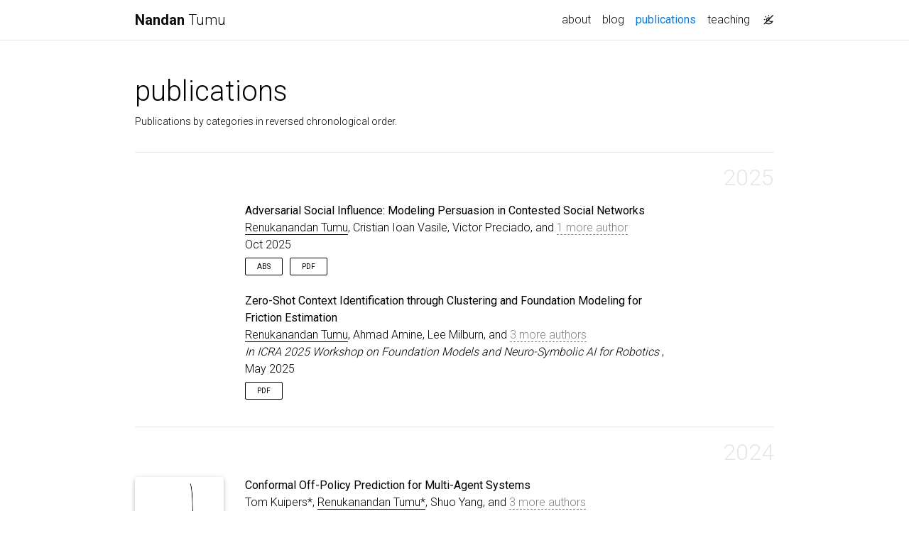

--- FILE ---
content_type: text/html; charset=utf-8
request_url: https://nandantumu.com/publications/
body_size: 7567
content:
<!DOCTYPE html> <html lang="en"> <head> <meta http-equiv="Content-Type" content="text/html; charset=UTF-8"> <meta charset="utf-8"> <meta name="viewport" content="width=device-width, initial-scale=1, shrink-to-fit=no"> <meta http-equiv="X-UA-Compatible" content="IE=edge"> <title> publications | Nandan Tumu </title> <meta name="author" content="Nandan Tumu"> <meta name="description" content="Publications by categories in reversed chronological order."> <meta name="keywords" content="academic-website, portfolio-website"> <link rel="stylesheet" href="/assets/css/bootstrap.min.css?a4b3f509e79c54a512b890d73235ef04"> <link rel="stylesheet" href="https://cdn.jsdelivr.net/npm/mdbootstrap@4.20.0/css/mdb.min.css" integrity="sha256-jpjYvU3G3N6nrrBwXJoVEYI/0zw8htfFnhT9ljN3JJw=" crossorigin="anonymous"> <link defer rel="stylesheet" href="/assets/css/academicons.min.css?f0b7046b84e425c55f3463ac249818f5"> <link defer rel="stylesheet" type="text/css" href="https://fonts.googleapis.com/css?family=Roboto:300,400,500,700|Roboto+Slab:100,300,400,500,700|Material+Icons&amp;display=swap"> <link defer rel="stylesheet" href="/assets/css/jekyll-pygments-themes-github.css?591dab5a4e56573bf4ef7fd332894c99" media="" id="highlight_theme_light"> <link rel="shortcut icon" href="data:image/svg+xml,&lt;svg%20xmlns=%22http://www.w3.org/2000/svg%22%20viewBox=%220%200%20100%20100%22&gt;&lt;text%20y=%22.9em%22%20font-size=%2290%22&gt;%E2%9A%9B%EF%B8%8F&lt;/text&gt;&lt;/svg&gt;"> <link rel="stylesheet" href="/assets/css/main.css?d41d8cd98f00b204e9800998ecf8427e"> <link rel="canonical" href="https://nandantumu.com/publications/"> <script src="/assets/js/theme.js?9a0c749ec5240d9cda97bc72359a72c0"></script> <link defer rel="stylesheet" href="/assets/css/jekyll-pygments-themes-native.css?5847e5ed4a4568527aa6cfab446049ca" media="none" id="highlight_theme_dark"> <script>initTheme();</script> </head> <body class="fixed-top-nav sticky-bottom-footer"> <header> <nav id="navbar" class="navbar navbar-light navbar-expand-sm fixed-top" role="navigation"> <div class="container"> <a class="navbar-brand title font-weight-lighter" href="/"> <span class="font-weight-bold">Nandan</span> Tumu </a> <button class="navbar-toggler collapsed ml-auto" type="button" data-toggle="collapse" data-target="#navbarNav" aria-controls="navbarNav" aria-expanded="false" aria-label="Toggle navigation"> <span class="sr-only">Toggle navigation</span> <span class="icon-bar top-bar"></span> <span class="icon-bar middle-bar"></span> <span class="icon-bar bottom-bar"></span> </button> <div class="collapse navbar-collapse text-right" id="navbarNav"> <ul class="navbar-nav ml-auto flex-nowrap"> <li class="nav-item "> <a class="nav-link" href="/">about </a> </li> <li class="nav-item "> <a class="nav-link" href="/blog/">blog </a> </li> <li class="nav-item active"> <a class="nav-link" href="/publications/">publications <span class="sr-only">(current)</span> </a> </li> <li class="nav-item "> <a class="nav-link" href="/teaching/">teaching </a> </li> <li class="toggle-container"> <button id="light-toggle" title="Change theme"> <i class="ti ti-sun-moon" id="light-toggle-system"></i> <i class="ti ti-moon-filled" id="light-toggle-dark"></i> <i class="ti ti-sun-filled" id="light-toggle-light"></i> </button> </li> </ul> </div> </div> </nav> <progress id="progress" value="0"> <div class="progress-container"> <span class="progress-bar"></span> </div> </progress> </header> <div class="container mt-5" role="main"> <div class="post"> <header class="post-header"> <h1 class="post-title">publications</h1> <p class="post-description">Publications by categories in reversed chronological order.</p> </header> <article> <div class="publications"> <h2 class="bibliography">2025</h2> <ol class="bibliography"> <li> <div class="row"> <div class="col col-sm-2 abbr"> </div> <div id="tumu2025adversarialsocialinfluencemodeling" class="col-sm-8"> <div class="title">Adversarial Social Influence: Modeling Persuasion in Contested Social Networks</div> <div class="author"> <em>Renukanandan Tumu</em>, Cristian Ioan Vasile, Victor Preciado, and <span class="more-authors" title="click to view 1 more author" onclick=" var element=$(this); element.attr('title', ''); var more_authors_text=element.text() == '1 more author' ? 'Rahul Mangharam' : '1 more author'; var cursorPosition=0; var textAdder=setInterval(function(){ element.text(more_authors_text.substring(0, cursorPosition + 1)); if (++cursorPosition == more_authors_text.length){ clearInterval(textAdder); } }, '10'); ">1 more author</span> </div> <div class="periodical"> Oct 2025 </div> <div class="periodical"> </div> <div class="links"> <a class="abstract btn btn-sm z-depth-0" role="button">Abs</a> <a href="https://arxiv.org/pdf/2510.01481.pdf" class="btn btn-sm z-depth-0" role="button" rel="external nofollow noopener" target="_blank">PDF</a> </div> <div class="abstract hidden"> <p>We present the Social Influence Game (SIG), a framework for modeling adversarial persuasion in social net- works with an arbitrary number of competing players. Our goal is to provide a tractable and interpretable model of contested influence that scales to large systems while capturing the struc- tural leverage points of networks. Each player allocates influence from a fixed budget to steer opinions that evolve under DeGroot dynamics, and we prove that the resulting optimization problem is a difference-of-convex program. To enable scalability, we develop an Iterated Linear (IL) solver that approximates player objectives with linear programs. In experiments on random and archetypical networks, IL achieves solutions within 7% of nonlinear solvers while being over 10x faster, scaling to large social networks. This paper lays a foundation for asymptotic analysis of contested influence in complex networks.</p> </div> </div> </div> </li> <li> <div class="row"> <div class="col col-sm-2 abbr"> </div> <div id="tumu2025zeroshot" class="col-sm-8"> <div class="title">Zero-Shot Context Identification through Clustering and Foundation Modeling for Friction Estimation</div> <div class="author"> <em>Renukanandan Tumu</em>, Ahmad Amine, Lee Milburn, and <span class="more-authors" title="click to view 3 more authors" onclick=" var element=$(this); element.attr('title', ''); var more_authors_text=element.text() == '3 more authors' ? 'Rajnish Gupta, Urara Kono, Rahul Mangharam' : '3 more authors'; var cursorPosition=0; var textAdder=setInterval(function(){ element.text(more_authors_text.substring(0, cursorPosition + 1)); if (++cursorPosition == more_authors_text.length){ clearInterval(textAdder); } }, '10'); ">3 more authors</span> </div> <div class="periodical"> <em>In ICRA 2025 Workshop on Foundation Models and Neuro-Symbolic AI for Robotics</em> , May 2025 </div> <div class="periodical"> </div> <div class="links"> <a href="https://openreview.net/pdf?id=050LfN58RW" class="btn btn-sm z-depth-0" role="button" rel="external nofollow noopener" target="_blank">PDF</a> </div> </div> </div> </li> </ol> <h2 class="bibliography">2024</h2> <ol class="bibliography"> <li> <div class="row"> <div class="col col-sm-2 abbr"> <figure> <picture> <source class="responsive-img-srcset" srcset="/assets/img/publication_preview/macopp_preview-480.webp 480w,/assets/img/publication_preview/macopp_preview-800.webp 800w,/assets/img/publication_preview/macopp_preview-1400.webp 1400w," sizes="200px" type="image/webp"></source> <img src="/assets/img/publication_preview/macopp_preview.png" class="preview z-depth-1 rounded" width="100%" height="auto" alt="macopp_preview.png" data-zoomable="" loading="eager" onerror="this.onerror=null; $('.responsive-img-srcset').remove();"> </picture> </figure> </div> <div id="kuipersConformalOffPolicyPrediction2024" class="col-sm-8"> <div class="title">Conformal Off-Policy Prediction for Multi-Agent Systems</div> <div class="author"> Tom Kuipers*, <em>Renukanandan Tumu*</em>, Shuo Yang, and <span class="more-authors" title="click to view 3 more authors" onclick=" var element=$(this); element.attr('title', ''); var more_authors_text=element.text() == '3 more authors' ? 'Milad Kazemi, Rahul Mangharam, Nicola Paoletti' : '3 more authors'; var cursorPosition=0; var textAdder=setInterval(function(){ element.text(more_authors_text.substring(0, cursorPosition + 1)); if (++cursorPosition == more_authors_text.length){ clearInterval(textAdder); } }, '10'); ">3 more authors</span> </div> <div class="periodical"> Mar 2024 </div> <div class="periodical"> </div> <div class="links"> <a class="abstract btn btn-sm z-depth-0" role="button">Abs</a> <a href="http://arxiv.org/abs/2403.16871" class="btn btn-sm z-depth-0" role="button" rel="external nofollow noopener" target="_blank">HTML</a> </div> <div class="abstract hidden"> <p>Off-Policy Prediction (OPP), i.e., predicting the outcomes of a target policy using only data collected under a nominal (behavioural) policy, is a paramount problem in data-driven analysis of safety-critical systems where the deployment of a new policy may be unsafe. To achieve dependable off-policy predictions, recent work on Conformal Off-Policy Prediction (COPP) leverage the conformal prediction framework to derive prediction regions with probabilistic guarantees under the target process. Existing COPP methods can account for the distribution shifts induced by policy switching, but are limited to single-agent systems and scalar outcomes (e.g., rewards). In this work, we introduce MA-COPP, the first conformal prediction method to solve OPP problems involving multi-agent systems, deriving joint prediction regions for all agents’ trajectories when one or more "ego" agents change their policies. Unlike the single-agent scenario, this setting introduces higher complexity as the distribution shifts affect predictions for all agents, not just the ego agents, and the prediction task involves full multi-dimensional trajectories, not just reward values. A key contribution of MA-COPP is to avoid enumeration or exhaustive search of the output space of agent trajectories, which is instead required by existing COPP methods to construct the prediction region. We achieve this by showing that an over-approximation of the true JPR can be constructed, without enumeration, from the maximum density ratio of the JPR trajectories. We evaluate the effectiveness of MA-COPP in multi-agent systems from the PettingZoo library and the F1TENTH autonomous racing environment, achieving nominal coverage in higher dimensions and various shift settings.</p> </div> </div> </div> </li> <li> <div class="row"> <div class="col col-sm-2 abbr"> <figure> <picture> <source class="responsive-img-srcset" srcset="/assets/img/publication_preview/dpc_traffic_preview-480.webp 480w,/assets/img/publication_preview/dpc_traffic_preview-800.webp 800w,/assets/img/publication_preview/dpc_traffic_preview-1400.webp 1400w," sizes="200px" type="image/webp"></source> <img src="/assets/img/publication_preview/dpc_traffic_preview.png" class="preview z-depth-1 rounded" width="100%" height="auto" alt="dpc_traffic_preview.png" data-zoomable="" loading="eager" onerror="this.onerror=null; $('.responsive-img-srcset').remove();"> </picture> </figure> </div> <div id="tumuDifferentiablePredictiveControl2024" class="col-sm-8"> <div class="title">Differentiable Predictive Control for Large-Scale Urban Road Networks</div> <div class="author"> <em>Renukanandan Tumu</em>, Wenceslao Shaw Cortez, Ján Drgoňa, and <span class="more-authors" title="click to view 2 more authors" onclick=" var element=$(this); element.attr('title', ''); var more_authors_text=element.text() == '2 more authors' ? 'Draguna L. Vrabie, Sonja Glavaski' : '2 more authors'; var cursorPosition=0; var textAdder=setInterval(function(){ element.text(more_authors_text.substring(0, cursorPosition + 1)); if (++cursorPosition == more_authors_text.length){ clearInterval(textAdder); } }, '10'); ">2 more authors</span> </div> <div class="periodical"> Jun 2024 </div> <div class="periodical"> </div> <div class="links"> <a class="abstract btn btn-sm z-depth-0" role="button">Abs</a> <a href="http://arxiv.org/abs/2406.10433" class="btn btn-sm z-depth-0" role="button" rel="external nofollow noopener" target="_blank">HTML</a> </div> <div class="abstract hidden"> <p>Transportation is a major contributor to CO2 emissions, making it essential to optimize traffic networks to reduce energy-related emissions. This paper presents a novel approach to traffic network control using Differentiable Predictive Control (DPC), a physics-informed machine learning methodology. We base our model on the Macroscopic Fundamental Diagram (MFD) and the Networked Macroscopic Fundamental Diagram (NMFD), offering a simplified representation of citywide traffic networks. Our approach ensures compliance with system constraints by construction. In empirical comparisons with existing state-of-the-art Model Predictive Control (MPC) methods, our approach demonstrates a 4 order of magnitude reduction in computation time and an up to 37% improvement in traffic performance. Furthermore, we assess the robustness of our controller to scenario shifts and find that it adapts well to changes in traffic patterns. This work proposes more efficient traffic control methods, particularly in large-scale urban networks, and aims to mitigate emissions and alleviate congestion in the future.</p> </div> </div> </div> </li> <li> <div class="row"> <div class="col col-sm-2 abbr"> <figure> <picture> <source class="responsive-img-srcset" srcset="/assets/img/publication_preview/multi_modal_preview-480.webp 480w,/assets/img/publication_preview/multi_modal_preview-800.webp 800w,/assets/img/publication_preview/multi_modal_preview-1400.webp 1400w," sizes="200px" type="image/webp"></source> <img src="/assets/img/publication_preview/multi_modal_preview.png" class="preview z-depth-1 rounded" width="100%" height="auto" alt="multi_modal_preview.png" data-zoomable="" loading="eager" onerror="this.onerror=null; $('.responsive-img-srcset').remove();"> </picture> </figure> </div> <div id="pmlr-v242-tumu24a" class="col-sm-8"> <div class="title">Multi-modal conformal prediction regions by optimizing convex shape templates</div> <div class="author"> <em>Renukanandan Tumu*</em>, Matthew Cleaveland*, <a href="https://www.seas.upenn.edu/~rahulm/" rel="external nofollow noopener" target="_blank">Rahul Mangharam</a>, and <span class="more-authors" title="click to view 2 more authors" onclick=" var element=$(this); element.attr('title', ''); var more_authors_text=element.text() == '2 more authors' ? 'George Pappas, Lars Lindemann' : '2 more authors'; var cursorPosition=0; var textAdder=setInterval(function(){ element.text(more_authors_text.substring(0, cursorPosition + 1)); if (++cursorPosition == more_authors_text.length){ clearInterval(textAdder); } }, '10'); ">2 more authors</span> </div> <div class="periodical"> <em>In Proceedings of the 6th Annual Learning for Dynamics &amp; Control Conference</em> , 15–17 jul 2024 </div> <div class="periodical"> </div> <div class="links"> <a class="abstract btn btn-sm z-depth-0" role="button">Abs</a> <a href="https://proceedings.mlr.press/v242/tumu24a/tumu24a.pdf" class="btn btn-sm z-depth-0" role="button" rel="external nofollow noopener" target="_blank">PDF</a> </div> <div class="abstract hidden"> <p>Conformal prediction is a statistical tool for producing prediction regions for machine learning models that are valid with high probability. A key component of conformal prediction algorithms is a non-conformity score function that quantifies how different a model’s prediction is from the unknown ground truth value. Essentially, these functions determine the shape and the size of the conformal prediction regions. However, little work has gone into finding non-conformity score functions that produce prediction regions that are multi-modal and practical, i.e., that can efficiently be used in engineering applications. We propose a method that optimizes parameterized shape template functions over calibration data, which results in non-conformity score functions that produce prediction regions with minimum volume. Our approach results in prediction regions that are multi-modal, so they can properly capture residuals of distributions that have multiple modes, and practical, so each region is convex and can be easily incorporated into downstream tasks, such as a motion planner using conformal prediction regions. Our method applies to general supervised learning tasks, while we illustrate its use in time-series prediction. We provide a toolbox and present illustrative case studies of F16 fighter jets and autonomous vehicles, showing an up to 68% reduction in prediction region area.</p> </div> </div> </div> </li> </ol> <h2 class="bibliography">2023</h2> <ol class="bibliography"><li> <div class="row"> <div class="col col-sm-2 abbr"> <figure> <picture> <source class="responsive-img-srcset" srcset="/assets/img/publication_preview/pcmp_preview-480.webp 480w,/assets/img/publication_preview/pcmp_preview-800.webp 800w,/assets/img/publication_preview/pcmp_preview-1400.webp 1400w," sizes="200px" type="image/webp"></source> <img src="/assets/img/publication_preview/pcmp_preview.png" class="preview z-depth-1 rounded" width="100%" height="auto" alt="pcmp_preview.png" data-zoomable="" loading="eager" onerror="this.onerror=null; $('.responsive-img-srcset').remove();"> </picture> </figure> </div> <div id="tumuPhysicsConstrainedMotion2023a" class="col-sm-8"> <div class="title">Physics Constrained Motion Prediction with Uncertainty Quantification</div> <div class="author"> <em>Renukanandan Tumu</em>, Lars Lindemann, Truong Nghiem, and <span class="more-authors" title="click to view 1 more author" onclick=" var element=$(this); element.attr('title', ''); var more_authors_text=element.text() == '1 more author' ? 'Rahul Mangharam' : '1 more author'; var cursorPosition=0; var textAdder=setInterval(function(){ element.text(more_authors_text.substring(0, cursorPosition + 1)); if (++cursorPosition == more_authors_text.length){ clearInterval(textAdder); } }, '10'); ">1 more author</span> </div> <div class="periodical"> <em>In 2023 IEEE Intelligent Vehicles Symposium (IV)</em> , Jun 2023 </div> <div class="periodical"> </div> <div class="links"> <a class="abstract btn btn-sm z-depth-0" role="button">Abs</a> <a href="https://ieeexplore.ieee.org/document/10186812/" class="btn btn-sm z-depth-0" role="button" rel="external nofollow noopener" target="_blank">HTML</a> </div> <div class="abstract hidden"> <p>Predicting the motion of dynamic agents is a critical task for guaranteeing the safety of autonomous systems. A particular challenge is that motion prediction algorithms should obey dynamics constraints and quantify prediction uncertainty as a measure of confidence. We present a physics-constrained approach for motion prediction which uses a surrogate dynamical model to ensure that predicted trajectories are dynamically feasible. We propose a two-step integration consisting of intent and trajectory prediction subject to dynamics constraints. We also construct prediction regions that quantify uncertainty and are tailored for autonomous driving by using conformal prediction, a popular statistical tool. Physics Constrained Motion Prediction achieves a 41% better ADE, 56% better FDE, and 19% better IoU over a baseline in experiments using an autonomous racing dataset.</p> </div> </div> </div> </li></ol> <h2 class="bibliography">2020</h2> <ol class="bibliography"><li> <div class="row"> <div class="col col-sm-2 abbr"> </div> <div id="thompsonEstablishingStudentLedUniversity2020" class="col-sm-8"> <div class="title">Establishing Student-Led University Consulting Groups</div> <div class="author"> Kevin S Thompson, and <em>Renukanandan Tumu</em> </div> <div class="periodical"> <em>Business Education Innovation Journal</em>, Jun 2020 </div> <div class="periodical"> </div> <div class="links"> <a class="abstract btn btn-sm z-depth-0" role="button">Abs</a> </div> <div class="abstract hidden"> <p>Significant student value is obtainable through the introduction and continuation of a student-led university consulting group. Universities and business schools gain community engagement presence and contribution through such groups as well. Consulting groups represent experiential learning opportunities as students provide consulting services to clients. This article outlines the requirements necessary to establish and maintain a student-led consulting group based on five years of consulting group experience at a major Northeast USA Research-One University. The requirements include experienced alumni, driven students, recruiting process, student training, project sourcing,project work, and project completion.</p> </div> </div> </div> </li></ol> <h2 class="bibliography">2016</h2> <ol class="bibliography"><li> <div class="row"> <div class="col col-sm-2 abbr"> </div> <div id="palanzaAuxotrophyBasedDetectionHyperornithinemia2016" class="col-sm-8"> <div class="title">Auxotrophy-Based Detection of Hyperornithinemia in Mouse Blood and Urine</div> <div class="author"> Kenneth M. Palanza, Alex V. Nesta, <em>Renukanandan Tumu</em>, and <span class="more-authors" title="click to view 3 more authors" onclick=" var element=$(this); element.attr('title', ''); var more_authors_text=element.text() == '3 more authors' ? 'Cherie M. Walton, Michael A. Davis, Thomas R. King' : '3 more authors'; var cursorPosition=0; var textAdder=setInterval(function(){ element.text(more_authors_text.substring(0, cursorPosition + 1)); if (++cursorPosition == more_authors_text.length){ clearInterval(textAdder); } }, '10'); ">3 more authors</span> </div> <div class="periodical"> <em>Journal of Inborn Errors of Metabolism and Screening</em>, Jul 2016 </div> <div class="periodical"> </div> <div class="links"> <a href="http://journals.sagepub.com/doi/10.1177/2326409816649600" class="btn btn-sm z-depth-0" role="button" rel="external nofollow noopener" target="_blank">HTML</a> </div> </div> </div> </li></ol> </div> </article> </div> </div> <footer class="sticky-bottom mt-5" role="contentinfo"> <div class="container"> © Copyright 2025 Nandan Tumu. Thanks for visiting! </div> </footer> <script src="https://cdn.jsdelivr.net/npm/jquery@3.6.0/dist/jquery.min.js" integrity="sha256-/xUj+3OJU5yExlq6GSYGSHk7tPXikynS7ogEvDej/m4=" crossorigin="anonymous"></script> <script src="/assets/js/bootstrap.bundle.min.js"></script> <script src="https://cdn.jsdelivr.net/npm/mdbootstrap@4.20.0/js/mdb.min.js" integrity="sha256-NdbiivsvWt7VYCt6hYNT3h/th9vSTL4EDWeGs5SN3DA=" crossorigin="anonymous"></script> <script defer src="https://cdn.jsdelivr.net/npm/masonry-layout@4.2.2/dist/masonry.pkgd.min.js" integrity="sha256-Nn1q/fx0H7SNLZMQ5Hw5JLaTRZp0yILA/FRexe19VdI=" crossorigin="anonymous"></script> <script defer src="https://cdn.jsdelivr.net/npm/imagesloaded@5.0.0/imagesloaded.pkgd.min.js" integrity="sha256-htrLFfZJ6v5udOG+3kNLINIKh2gvoKqwEhHYfTTMICc=" crossorigin="anonymous"></script> <script defer src="/assets/js/masonry.js" type="text/javascript"></script> <script defer src="https://cdn.jsdelivr.net/npm/medium-zoom@1.1.0/dist/medium-zoom.min.js" integrity="sha256-ZgMyDAIYDYGxbcpJcfUnYwNevG/xi9OHKaR/8GK+jWc=" crossorigin="anonymous"></script> <script defer src="/assets/js/zoom.js?85ddb88934d28b74e78031fd54cf8308"></script> <script src="/assets/js/no_defer.js?2781658a0a2b13ed609542042a859126"></script> <script defer src="/assets/js/common.js?06cae41083477f121be8cd9797ad8e2f"></script> <script defer src="/assets/js/copy_code.js?12775fdf7f95e901d7119054556e495f" type="text/javascript"></script> <script defer src="/assets/js/jupyter_new_tab.js?d9f17b6adc2311cbabd747f4538bb15f"></script> <script async src="https://d1bxh8uas1mnw7.cloudfront.net/assets/embed.js"></script> <script async src="https://badge.dimensions.ai/badge.js"></script> <script type="text/javascript">window.MathJax={tex:{tags:"ams"}};</script> <script defer type="text/javascript" id="MathJax-script" src="https://cdn.jsdelivr.net/npm/mathjax@3.2.0/es5/tex-mml-chtml.min.js" integrity="sha256-rjmgmaB99riUNcdlrDtcAiwtLIojSxNyUFdl+Qh+rB4=" crossorigin="anonymous"></script> <script defer src="https://cdnjs.cloudflare.com/polyfill/v3/polyfill.min.js?features=es6" crossorigin="anonymous"></script> <script async src="https://www.googletagmanager.com/gtag/js?id=G-D5Z15MH41J"></script> <script>function gtag(){window.dataLayer.push(arguments)}window.dataLayer=window.dataLayer||[],gtag("js",new Date),gtag("config","G-D5Z15MH41J");</script> <script type="text/javascript">function progressBarSetup(){"max"in document.createElement("progress")?(initializeProgressElement(),$(document).on("scroll",function(){progressBar.attr({value:getCurrentScrollPosition()})}),$(window).on("resize",initializeProgressElement)):(resizeProgressBar(),$(document).on("scroll",resizeProgressBar),$(window).on("resize",resizeProgressBar))}function getCurrentScrollPosition(){return $(window).scrollTop()}function initializeProgressElement(){let e=$("#navbar").outerHeight(!0);$("body").css({"padding-top":e}),$("progress-container").css({"padding-top":e}),progressBar.css({top:e}),progressBar.attr({max:getDistanceToScroll(),value:getCurrentScrollPosition()})}function getDistanceToScroll(){return $(document).height()-$(window).height()}function resizeProgressBar(){progressBar.css({width:getWidthPercentage()+"%"})}function getWidthPercentage(){return getCurrentScrollPosition()/getDistanceToScroll()*100}const progressBar=$("#progress");window.onload=function(){setTimeout(progressBarSetup,50)};</script> <script src="/assets/js/vanilla-back-to-top.min.js?f40d453793ff4f64e238e420181a1d17"></script> <script>addBackToTop();</script> <script src="/assets/js/shortcut-key.js"></script> </body> </html>

--- FILE ---
content_type: application/javascript; charset=utf-8
request_url: https://nandantumu.com/assets/js/shortcut-key.js
body_size: -323
content:
document.addEventListener("readystatechange",()=>{if("interactive"===document.readyState){let e=navigator.platform.toUpperCase().indexOf("MAC")>=0,t=document.querySelector("#search-toggle .nav-link");t&&e&&(t.innerHTML='&#x2318; k <i class="ti ti-search"></i>')}});

--- FILE ---
content_type: application/javascript; charset=utf-8
request_url: https://nandantumu.com/assets/js/theme.js?9a0c749ec5240d9cda97bc72359a72c0
body_size: 914
content:
let toggleThemeSetting=()=>{let e=determineThemeSetting();setThemeSetting("system"==e?"light":"light"==e?"dark":"system")},setThemeSetting=e=>{localStorage.setItem("theme",e),document.documentElement.setAttribute("data-theme-setting",e),applyTheme()},applyTheme=()=>{let e=determineComputedTheme();transTheme(),setHighlight(e),setGiscusTheme(e),setSearchTheme(e),"undefined"!=typeof mermaid&&setMermaidTheme(e),"undefined"!=typeof Diff2HtmlUI&&setDiff2htmlTheme(e),"undefined"!=typeof echarts&&setEchartsTheme(e),"undefined"!=typeof vegaEmbed&&setVegaLiteTheme(e),document.documentElement.setAttribute("data-theme",e);let t=document.getElementsByTagName("table");for(let i=0;i<t.length;i++)"dark"==e?t[i].classList.add("table-dark"):t[i].classList.remove("table-dark");let i=document.getElementsByClassName("jupyter-notebook-iframe-container");for(let t=0;t<i.length;t++){let m=i[t].getElementsByTagName("iframe")[0].contentWindow.document.body;"dark"==e?(m.setAttribute("data-jp-theme-light","false"),m.setAttribute("data-jp-theme-name","JupyterLab Dark")):(m.setAttribute("data-jp-theme-light","true"),m.setAttribute("data-jp-theme-name","JupyterLab Light"))}"undefined"!=typeof medium_zoom&&medium_zoom.update({background:getComputedStyle(document.documentElement).getPropertyValue("--global-bg-color")+"ee"})},setHighlight=e=>{"dark"==e?(document.getElementById("highlight_theme_light").media="none",document.getElementById("highlight_theme_dark").media=""):(document.getElementById("highlight_theme_dark").media="none",document.getElementById("highlight_theme_light").media="")},setGiscusTheme=e=>{function t(e){const t=document.querySelector("iframe.giscus-frame");t&&t.contentWindow.postMessage({giscus:e},"https://giscus.app")}t({setConfig:{theme:e}})},addMermaidZoom=(e,t)=>{d3.selectAll(".mermaid svg").each(function(){var e=d3.select(this);e.html("<g>"+e.html()+"</g>");var t=e.select("g"),i=d3.zoom().on("zoom",function(e){t.attr("transform",e.transform)});e.call(i)}),t.disconnect()},setMermaidTheme=e=>{"light"==e&&(e="default"),document.querySelectorAll(".mermaid").forEach(e=>{let t=e.previousSibling.childNodes[0].innerHTML;e.removeAttribute("data-processed"),e.innerHTML=t}),mermaid.initialize({theme:e}),window.mermaid.init(undefined,document.querySelectorAll(".mermaid"));const t=document.querySelector(".mermaid svg");if(null!==t){const e={childList:!0};new MutationObserver(addMermaidZoom).observe(t,e)}},setDiff2htmlTheme=e=>{document.querySelectorAll(".diff2html").forEach(t=>{let i=t.previousSibling.childNodes[0].innerHTML;t.innerHTML="",new Diff2HtmlUI(t,i,{colorScheme:e,drawFileList:!0,highlight:!0,matching:"lines"}).draw()})},setEchartsTheme=e=>{document.querySelectorAll(".echarts").forEach(t=>{let i=t.previousSibling.childNodes[0].innerHTML;if(echarts.dispose(t),"dark"===e)var m=echarts.init(t,"dark-fresh-cut");else m=echarts.init(t);m.setOption(JSON.parse(i))})},setVegaLiteTheme=e=>{document.querySelectorAll(".vega-lite").forEach(t=>{let i=t.previousSibling.childNodes[0].innerHTML;t.innerHTML="","dark"===e?vegaEmbed(t,JSON.parse(i),{theme:"dark"}):vegaEmbed(t,JSON.parse(i))})},setSearchTheme=e=>{const t=document.querySelector("ninja-keys");t&&("dark"===e?t.classList.add("dark"):t.classList.remove("dark"))},transTheme=()=>{document.documentElement.classList.add("transition"),window.setTimeout(()=>{document.documentElement.classList.remove("transition")},500)},determineThemeSetting=()=>{let e=localStorage.getItem("theme");return"dark"!=e&&"light"!=e&&"system"!=e&&(e="system"),e},determineComputedTheme=()=>{let e=determineThemeSetting();if("system"==e){const e=window.matchMedia;return e&&e("(prefers-color-scheme: dark)").matches?"dark":"light"}return e},initTheme=()=>{let e=determineThemeSetting();setThemeSetting(e),document.addEventListener("DOMContentLoaded",function(){document.getElementById("light-toggle").addEventListener("click",function(){toggleThemeSetting()})}),window.matchMedia("(prefers-color-scheme: dark)").addEventListener("change",({matches:e})=>{applyTheme()})};